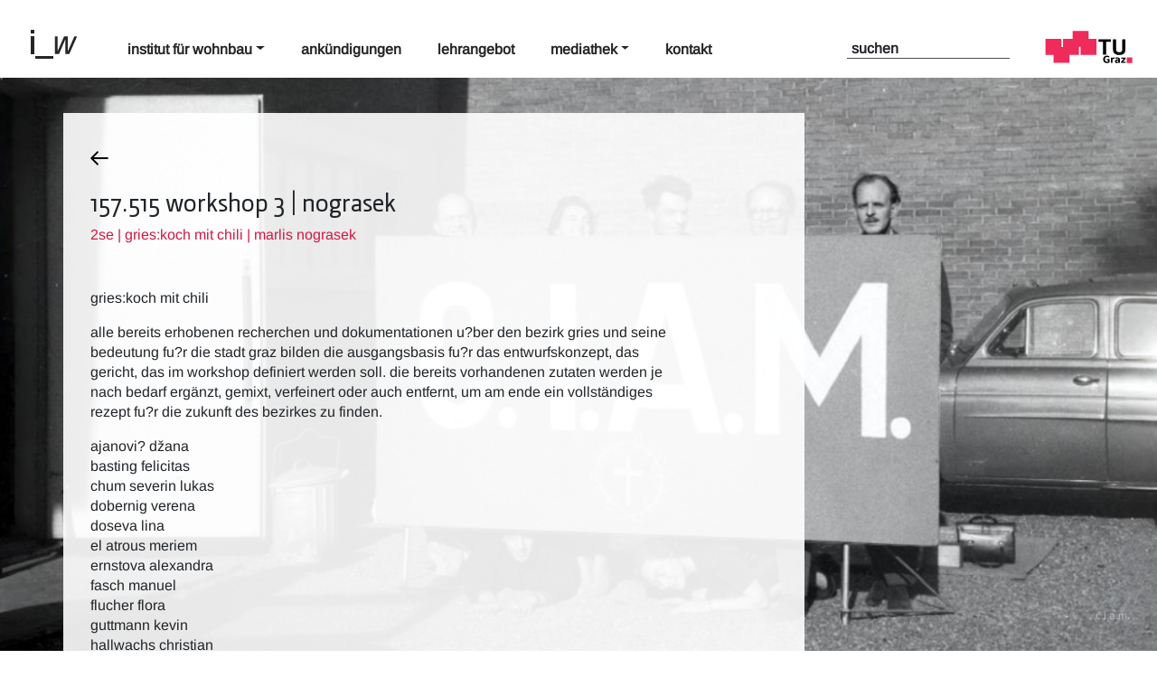

--- FILE ---
content_type: text/html; charset=UTF-8
request_url: https://iw.tugraz.at/lvas/157-515-workshop-3-nograsek-2/?y=wis-2015
body_size: 6084
content:
<!DOCTYPE html>
<html class="no-js" lang="de-AT">
<head>
  <meta charset="utf-8">
  <meta http-equiv="X-UA-Compatible" content="IE=edge">
  <meta name="viewport" content="width=device-width, initial-scale=1.0">
  <title>157.515 workshop 3 | nograsek &#8211; Institut für Wohnbau</title>
<meta name='robots' content='max-image-preview:large' />
	<style>img:is([sizes="auto" i], [sizes^="auto," i]) { contain-intrinsic-size: 3000px 1500px }</style>
	<link rel='stylesheet' id='wp-block-library-css' href='https://iw.tugraz.at/iw2/wp-includes/css/dist/block-library/style.min.css?ver=6.8.1' type='text/css' media='all' />
<style id='wp-block-library-theme-inline-css' type='text/css'>
.wp-block-audio :where(figcaption){color:#555;font-size:13px;text-align:center}.is-dark-theme .wp-block-audio :where(figcaption){color:#ffffffa6}.wp-block-audio{margin:0 0 1em}.wp-block-code{border:1px solid #ccc;border-radius:4px;font-family:Menlo,Consolas,monaco,monospace;padding:.8em 1em}.wp-block-embed :where(figcaption){color:#555;font-size:13px;text-align:center}.is-dark-theme .wp-block-embed :where(figcaption){color:#ffffffa6}.wp-block-embed{margin:0 0 1em}.blocks-gallery-caption{color:#555;font-size:13px;text-align:center}.is-dark-theme .blocks-gallery-caption{color:#ffffffa6}:root :where(.wp-block-image figcaption){color:#555;font-size:13px;text-align:center}.is-dark-theme :root :where(.wp-block-image figcaption){color:#ffffffa6}.wp-block-image{margin:0 0 1em}.wp-block-pullquote{border-bottom:4px solid;border-top:4px solid;color:currentColor;margin-bottom:1.75em}.wp-block-pullquote cite,.wp-block-pullquote footer,.wp-block-pullquote__citation{color:currentColor;font-size:.8125em;font-style:normal;text-transform:uppercase}.wp-block-quote{border-left:.25em solid;margin:0 0 1.75em;padding-left:1em}.wp-block-quote cite,.wp-block-quote footer{color:currentColor;font-size:.8125em;font-style:normal;position:relative}.wp-block-quote:where(.has-text-align-right){border-left:none;border-right:.25em solid;padding-left:0;padding-right:1em}.wp-block-quote:where(.has-text-align-center){border:none;padding-left:0}.wp-block-quote.is-large,.wp-block-quote.is-style-large,.wp-block-quote:where(.is-style-plain){border:none}.wp-block-search .wp-block-search__label{font-weight:700}.wp-block-search__button{border:1px solid #ccc;padding:.375em .625em}:where(.wp-block-group.has-background){padding:1.25em 2.375em}.wp-block-separator.has-css-opacity{opacity:.4}.wp-block-separator{border:none;border-bottom:2px solid;margin-left:auto;margin-right:auto}.wp-block-separator.has-alpha-channel-opacity{opacity:1}.wp-block-separator:not(.is-style-wide):not(.is-style-dots){width:100px}.wp-block-separator.has-background:not(.is-style-dots){border-bottom:none;height:1px}.wp-block-separator.has-background:not(.is-style-wide):not(.is-style-dots){height:2px}.wp-block-table{margin:0 0 1em}.wp-block-table td,.wp-block-table th{word-break:normal}.wp-block-table :where(figcaption){color:#555;font-size:13px;text-align:center}.is-dark-theme .wp-block-table :where(figcaption){color:#ffffffa6}.wp-block-video :where(figcaption){color:#555;font-size:13px;text-align:center}.is-dark-theme .wp-block-video :where(figcaption){color:#ffffffa6}.wp-block-video{margin:0 0 1em}:root :where(.wp-block-template-part.has-background){margin-bottom:0;margin-top:0;padding:1.25em 2.375em}
</style>
<style id='classic-theme-styles-inline-css' type='text/css'>
/*! This file is auto-generated */
.wp-block-button__link{color:#fff;background-color:#32373c;border-radius:9999px;box-shadow:none;text-decoration:none;padding:calc(.667em + 2px) calc(1.333em + 2px);font-size:1.125em}.wp-block-file__button{background:#32373c;color:#fff;text-decoration:none}
</style>
<style id='global-styles-inline-css' type='text/css'>
:root{--wp--preset--aspect-ratio--square: 1;--wp--preset--aspect-ratio--4-3: 4/3;--wp--preset--aspect-ratio--3-4: 3/4;--wp--preset--aspect-ratio--3-2: 3/2;--wp--preset--aspect-ratio--2-3: 2/3;--wp--preset--aspect-ratio--16-9: 16/9;--wp--preset--aspect-ratio--9-16: 9/16;--wp--preset--color--black: #000000;--wp--preset--color--cyan-bluish-gray: #abb8c3;--wp--preset--color--white: #ffffff;--wp--preset--color--pale-pink: #f78da7;--wp--preset--color--vivid-red: #cf2e2e;--wp--preset--color--luminous-vivid-orange: #ff6900;--wp--preset--color--luminous-vivid-amber: #fcb900;--wp--preset--color--light-green-cyan: #7bdcb5;--wp--preset--color--vivid-green-cyan: #00d084;--wp--preset--color--pale-cyan-blue: #8ed1fc;--wp--preset--color--vivid-cyan-blue: #0693e3;--wp--preset--color--vivid-purple: #9b51e0;--wp--preset--gradient--vivid-cyan-blue-to-vivid-purple: linear-gradient(135deg,rgba(6,147,227,1) 0%,rgb(155,81,224) 100%);--wp--preset--gradient--light-green-cyan-to-vivid-green-cyan: linear-gradient(135deg,rgb(122,220,180) 0%,rgb(0,208,130) 100%);--wp--preset--gradient--luminous-vivid-amber-to-luminous-vivid-orange: linear-gradient(135deg,rgba(252,185,0,1) 0%,rgba(255,105,0,1) 100%);--wp--preset--gradient--luminous-vivid-orange-to-vivid-red: linear-gradient(135deg,rgba(255,105,0,1) 0%,rgb(207,46,46) 100%);--wp--preset--gradient--very-light-gray-to-cyan-bluish-gray: linear-gradient(135deg,rgb(238,238,238) 0%,rgb(169,184,195) 100%);--wp--preset--gradient--cool-to-warm-spectrum: linear-gradient(135deg,rgb(74,234,220) 0%,rgb(151,120,209) 20%,rgb(207,42,186) 40%,rgb(238,44,130) 60%,rgb(251,105,98) 80%,rgb(254,248,76) 100%);--wp--preset--gradient--blush-light-purple: linear-gradient(135deg,rgb(255,206,236) 0%,rgb(152,150,240) 100%);--wp--preset--gradient--blush-bordeaux: linear-gradient(135deg,rgb(254,205,165) 0%,rgb(254,45,45) 50%,rgb(107,0,62) 100%);--wp--preset--gradient--luminous-dusk: linear-gradient(135deg,rgb(255,203,112) 0%,rgb(199,81,192) 50%,rgb(65,88,208) 100%);--wp--preset--gradient--pale-ocean: linear-gradient(135deg,rgb(255,245,203) 0%,rgb(182,227,212) 50%,rgb(51,167,181) 100%);--wp--preset--gradient--electric-grass: linear-gradient(135deg,rgb(202,248,128) 0%,rgb(113,206,126) 100%);--wp--preset--gradient--midnight: linear-gradient(135deg,rgb(2,3,129) 0%,rgb(40,116,252) 100%);--wp--preset--font-size--small: 14px;--wp--preset--font-size--medium: 20px;--wp--preset--font-size--large: 22px;--wp--preset--font-size--x-large: 42px;--wp--preset--font-size--normal: 16px;--wp--preset--font-size--huge: 28px;--wp--preset--spacing--20: 0.44rem;--wp--preset--spacing--30: 0.67rem;--wp--preset--spacing--40: 1rem;--wp--preset--spacing--50: 1.5rem;--wp--preset--spacing--60: 2.25rem;--wp--preset--spacing--70: 3.38rem;--wp--preset--spacing--80: 5.06rem;--wp--preset--shadow--natural: 6px 6px 9px rgba(0, 0, 0, 0.2);--wp--preset--shadow--deep: 12px 12px 50px rgba(0, 0, 0, 0.4);--wp--preset--shadow--sharp: 6px 6px 0px rgba(0, 0, 0, 0.2);--wp--preset--shadow--outlined: 6px 6px 0px -3px rgba(255, 255, 255, 1), 6px 6px rgba(0, 0, 0, 1);--wp--preset--shadow--crisp: 6px 6px 0px rgba(0, 0, 0, 1);}:where(.is-layout-flex){gap: 0.5em;}:where(.is-layout-grid){gap: 0.5em;}body .is-layout-flex{display: flex;}.is-layout-flex{flex-wrap: wrap;align-items: center;}.is-layout-flex > :is(*, div){margin: 0;}body .is-layout-grid{display: grid;}.is-layout-grid > :is(*, div){margin: 0;}:where(.wp-block-columns.is-layout-flex){gap: 2em;}:where(.wp-block-columns.is-layout-grid){gap: 2em;}:where(.wp-block-post-template.is-layout-flex){gap: 1.25em;}:where(.wp-block-post-template.is-layout-grid){gap: 1.25em;}.has-black-color{color: var(--wp--preset--color--black) !important;}.has-cyan-bluish-gray-color{color: var(--wp--preset--color--cyan-bluish-gray) !important;}.has-white-color{color: var(--wp--preset--color--white) !important;}.has-pale-pink-color{color: var(--wp--preset--color--pale-pink) !important;}.has-vivid-red-color{color: var(--wp--preset--color--vivid-red) !important;}.has-luminous-vivid-orange-color{color: var(--wp--preset--color--luminous-vivid-orange) !important;}.has-luminous-vivid-amber-color{color: var(--wp--preset--color--luminous-vivid-amber) !important;}.has-light-green-cyan-color{color: var(--wp--preset--color--light-green-cyan) !important;}.has-vivid-green-cyan-color{color: var(--wp--preset--color--vivid-green-cyan) !important;}.has-pale-cyan-blue-color{color: var(--wp--preset--color--pale-cyan-blue) !important;}.has-vivid-cyan-blue-color{color: var(--wp--preset--color--vivid-cyan-blue) !important;}.has-vivid-purple-color{color: var(--wp--preset--color--vivid-purple) !important;}.has-black-background-color{background-color: var(--wp--preset--color--black) !important;}.has-cyan-bluish-gray-background-color{background-color: var(--wp--preset--color--cyan-bluish-gray) !important;}.has-white-background-color{background-color: var(--wp--preset--color--white) !important;}.has-pale-pink-background-color{background-color: var(--wp--preset--color--pale-pink) !important;}.has-vivid-red-background-color{background-color: var(--wp--preset--color--vivid-red) !important;}.has-luminous-vivid-orange-background-color{background-color: var(--wp--preset--color--luminous-vivid-orange) !important;}.has-luminous-vivid-amber-background-color{background-color: var(--wp--preset--color--luminous-vivid-amber) !important;}.has-light-green-cyan-background-color{background-color: var(--wp--preset--color--light-green-cyan) !important;}.has-vivid-green-cyan-background-color{background-color: var(--wp--preset--color--vivid-green-cyan) !important;}.has-pale-cyan-blue-background-color{background-color: var(--wp--preset--color--pale-cyan-blue) !important;}.has-vivid-cyan-blue-background-color{background-color: var(--wp--preset--color--vivid-cyan-blue) !important;}.has-vivid-purple-background-color{background-color: var(--wp--preset--color--vivid-purple) !important;}.has-black-border-color{border-color: var(--wp--preset--color--black) !important;}.has-cyan-bluish-gray-border-color{border-color: var(--wp--preset--color--cyan-bluish-gray) !important;}.has-white-border-color{border-color: var(--wp--preset--color--white) !important;}.has-pale-pink-border-color{border-color: var(--wp--preset--color--pale-pink) !important;}.has-vivid-red-border-color{border-color: var(--wp--preset--color--vivid-red) !important;}.has-luminous-vivid-orange-border-color{border-color: var(--wp--preset--color--luminous-vivid-orange) !important;}.has-luminous-vivid-amber-border-color{border-color: var(--wp--preset--color--luminous-vivid-amber) !important;}.has-light-green-cyan-border-color{border-color: var(--wp--preset--color--light-green-cyan) !important;}.has-vivid-green-cyan-border-color{border-color: var(--wp--preset--color--vivid-green-cyan) !important;}.has-pale-cyan-blue-border-color{border-color: var(--wp--preset--color--pale-cyan-blue) !important;}.has-vivid-cyan-blue-border-color{border-color: var(--wp--preset--color--vivid-cyan-blue) !important;}.has-vivid-purple-border-color{border-color: var(--wp--preset--color--vivid-purple) !important;}.has-vivid-cyan-blue-to-vivid-purple-gradient-background{background: var(--wp--preset--gradient--vivid-cyan-blue-to-vivid-purple) !important;}.has-light-green-cyan-to-vivid-green-cyan-gradient-background{background: var(--wp--preset--gradient--light-green-cyan-to-vivid-green-cyan) !important;}.has-luminous-vivid-amber-to-luminous-vivid-orange-gradient-background{background: var(--wp--preset--gradient--luminous-vivid-amber-to-luminous-vivid-orange) !important;}.has-luminous-vivid-orange-to-vivid-red-gradient-background{background: var(--wp--preset--gradient--luminous-vivid-orange-to-vivid-red) !important;}.has-very-light-gray-to-cyan-bluish-gray-gradient-background{background: var(--wp--preset--gradient--very-light-gray-to-cyan-bluish-gray) !important;}.has-cool-to-warm-spectrum-gradient-background{background: var(--wp--preset--gradient--cool-to-warm-spectrum) !important;}.has-blush-light-purple-gradient-background{background: var(--wp--preset--gradient--blush-light-purple) !important;}.has-blush-bordeaux-gradient-background{background: var(--wp--preset--gradient--blush-bordeaux) !important;}.has-luminous-dusk-gradient-background{background: var(--wp--preset--gradient--luminous-dusk) !important;}.has-pale-ocean-gradient-background{background: var(--wp--preset--gradient--pale-ocean) !important;}.has-electric-grass-gradient-background{background: var(--wp--preset--gradient--electric-grass) !important;}.has-midnight-gradient-background{background: var(--wp--preset--gradient--midnight) !important;}.has-small-font-size{font-size: var(--wp--preset--font-size--small) !important;}.has-medium-font-size{font-size: var(--wp--preset--font-size--medium) !important;}.has-large-font-size{font-size: var(--wp--preset--font-size--large) !important;}.has-x-large-font-size{font-size: var(--wp--preset--font-size--x-large) !important;}
:where(.wp-block-post-template.is-layout-flex){gap: 1.25em;}:where(.wp-block-post-template.is-layout-grid){gap: 1.25em;}
:where(.wp-block-columns.is-layout-flex){gap: 2em;}:where(.wp-block-columns.is-layout-grid){gap: 2em;}
:root :where(.wp-block-pullquote){font-size: 1.5em;line-height: 1.6;}
</style>
<link rel='stylesheet' id='pb-accordion-blocks-style-css' href='https://iw.tugraz.at/iw2/wp-content/plugins/accordion-blocks/build/index.css?ver=1768594117' type='text/css' media='all' />
<link rel='stylesheet' id='parent-style-css' href='https://iw.tugraz.at/iw2/wp-content/themes/b4st/style.css?ver=6.8.1' type='text/css' media='all' />
<link rel='stylesheet' id='child-theme-css-css' href='https://iw.tugraz.at/iw2/wp-content/themes/iw/style.css?ver=6.8.1' type='text/css' media='all' />
<link rel='stylesheet' id='bootstrap4-css' href='https://iw.tugraz.at/iw2/wp-content/themes/b4st/theme/css/bootstrap.min.css?ver=4.5.1' type='text/css' media='all' />
<link rel='stylesheet' id='gutenberg-blocks-css' href='https://iw.tugraz.at/iw2/wp-content/themes/b4st/theme/css/blocks.css?ver=6.8.1' type='text/css' media='all' />
<link rel='stylesheet' id='lightbox-css' href='https://iw.tugraz.at/iw2/wp-content/themes/b4st/theme/css/jquery.fancybox.min.css?ver=6.8.1' type='text/css' media='all' />
<link rel='stylesheet' id='theme-css' href='https://iw.tugraz.at/iw2/wp-content/themes/b4st/theme/css/b4st.css' type='text/css' media='all' />
<script type="text/javascript" src="https://iw.tugraz.at/iw2/wp-includes/js/jquery/jquery.min.js?ver=3.7.1" id="jquery-core-js"></script>
<script type="text/javascript" src="https://iw.tugraz.at/iw2/wp-includes/js/jquery/jquery-migrate.min.js?ver=3.4.1" id="jquery-migrate-js"></script>
<link rel="canonical" href="https://iw.tugraz.at/lvas/157-515-workshop-3-nograsek-2/" />
		<style type="text/css" id="wp-custom-css">
			body {
	font-size:16px !important;
	font-weight:500;
}
.h1, h1 {
    font-size: 17px !important;
    font-weight: 700 !important;
}

.h4, h4 {
    font-style: 16px; !important;
}
.dropdown-item {
	font-weight:600 !important;
}		</style>
		</head>

<body class="wp-singular lvas-template-default single single-lvas postid-664 wp-theme-b4st wp-child-theme-iw">
<div id="wrapper1" class="bg-layer-1" style="background-image: url(https://iw.tugraz.at/iw2/wp-content/uploads/2025/09/ibefvnkjdc.jpg); z-index: -1;"></div>
<div id="wrapper2" class="bg-layer-2"></div>
<div class="bg-textlayer-1">c.i.a.m.</div>

<nav id="site-navbar" class="navbar navbar-expand-lg navbar-light bg-light">

	<div class="navbar-brand">
		<a href="https://iw.tugraz.at" title="Institut für Wohnbau TU Graz"><img src="https://iw.tugraz.at/iw2/wp-content/themes/iw/imgs/l_w.png" alt="Institut für Wohnbau TU Graz"></a>
	</div>
    <button class="navbar-toggler" type="button" data-toggle="collapse" data-target="#navbarDropdown" aria-controls="navbarDropdown" aria-expanded="false" aria-label="Toggle navigation">
      <div class="navbar-toggler-icon-iw">
	  <svg width="50" height="40" viewBox="0 0 50 40" fill="none" xmlns="http://www.w3.org/2000/svg"><line y1="3" x2="50" y2="3" stroke="black" stroke-width="6"/><line y1="20" x2="50" y2="20" stroke="black" stroke-width="6"/><line y1="37" x2="50" y2="37" stroke="black" stroke-width="6"/></svg></div>	  
    </button>
    <div class="collapse navbar-collapse" id="navbarDropdown">
      <div id="menu-hauptmenu" class="navbar-nav mr-auto mr-auto"><li  id="menu-item-1297" class="menu-item menu-item-type-post_type menu-item-object-page menu-item-has-children dropdown position-static nav-item nav-item-1297"><a href="https://iw.tugraz.at/institut-fur-wohnbau/" class="nav-link dropdown-toggle" data-toggle="dropdown" aria-haspopup="true" aria-expanded="false">Institut für Wohnbau</a>
<ul class="dropdown-menu dashboard  depth_0">
	<li  id="menu-item-1347" class="menu-item menu-item-type-post_type menu-item-object-page nav-item nav-item-1347"><a class="dropdown-item" href="https://iw.tugraz.at/institut-fur-wohnbau/iw-team/" class="nav-link">IW-Team</a></li>
	<li  id="menu-item-1306" class="menu-item menu-item-type-post_type menu-item-object-page nav-item nav-item-1306"><a class="dropdown-item" href="https://iw.tugraz.at/institut-fur-wohnbau/profil/" class="nav-link">Profil</a></li>
	<li  id="menu-item-1305" class="menu-item menu-item-type-post_type menu-item-object-page nav-item nav-item-1305"><a class="dropdown-item" href="https://iw.tugraz.at/institut-fur-wohnbau/impressum/" class="nav-link">Impressum</a></li>
	<li  id="menu-item-1423" class="menu-item menu-item-type-custom menu-item-object-custom nav-item nav-item-1423"><a class="dropdown-item" target="_blank" href="https://datenschutz.tugraz.at/erklaerung/" class="nav-link">Datenschutzerklärung</a></li>
</ul>
</li>
<li  id="menu-item-1298" class="menu-item menu-item-type-post_type_archive menu-item-object-ankundigungen nav-item nav-item-1298"><a href="https://iw.tugraz.at/ankundigungen/" class="nav-link">Ankündigungen</a></li>
<li  id="menu-item-1345" class="menu-item menu-item-type-post_type menu-item-object-page nav-item nav-item-1345"><a href="https://iw.tugraz.at/lehrangebot/" class="nav-link">Lehrangebot</a></li>
<li  id="menu-item-1300" class="menu-item menu-item-type-post_type menu-item-object-page menu-item-has-children dropdown position-static nav-item nav-item-1300"><a href="https://iw.tugraz.at/?page_id=63" class="nav-link dropdown-toggle" data-toggle="dropdown" aria-haspopup="true" aria-expanded="false">Mediathek</a>
<ul class="dropdown-menu dashboard  depth_0">
	<li  id="menu-item-1308" class="menu-item menu-item-type-post_type_archive menu-item-object-literatur nav-item nav-item-1308"><a class="dropdown-item" href="https://iw.tugraz.at/literatur/" class="nav-link">Literatur</a></li>
	<li  id="menu-item-1309" class="menu-item menu-item-type-post_type_archive menu-item-object-filme nav-item nav-item-1309"><a class="dropdown-item" href="https://iw.tugraz.at/filme/" class="nav-link">Filme</a></li>
	<li  id="menu-item-1657" class="menu-item menu-item-type-post_type_archive menu-item-object-publikationen nav-item nav-item-1657"><a class="dropdown-item" href="https://iw.tugraz.at/publikationen/" class="nav-link">Publikationen</a></li>
	<li  id="menu-item-1310" class="menu-item menu-item-type-post_type_archive menu-item-object-diplomarbeiten nav-item nav-item-1310"><a class="dropdown-item" href="https://iw.tugraz.at/diplomarbeiten/" class="nav-link">Diplomarbeiten</a></li>
	<li  id="menu-item-1763" class="menu-item menu-item-type-post_type menu-item-object-page nav-item nav-item-1763"><a class="dropdown-item" href="https://iw.tugraz.at/grafikrichlinien-vorlagen/" class="nav-link">grafikrichtlinien, vorlagen</a></li>
</ul>
</li>
<li  id="menu-item-1301" class="menu-item menu-item-type-post_type menu-item-object-page nav-item nav-item-1301"><a href="https://iw.tugraz.at/kontakt/" class="nav-link">Kontakt</a></li>
</div>      	  <div class="search-menu">
	  <form class="form-inline" role="search" method="get" id="searchform" action="https://iw.tugraz.at/" >
			  <input class="form-control mr-sm-1" type="text" value="" placeholder="suchen" name="s" id="s" />
			</form>	</div>
	
	  <div class='logo-tu'><a href='https://www.tugraz.at/home/' target="_partent"><img src="https://iw.tugraz.at/iw2/wp-content/themes/iw/imgs/tu-graz.svg"></a></div>
    </div>
</nav>

<main id="site-main" class="_mt-5">
	<div class="content dashboard">
<a href='https://iw.tugraz.at/lvas#wis-2015'><nav class='back'></nav></a>    <article role="article" id="post_664" class="post-664 lvas type-lvas status-publish hentry lva_kategorie-wis-2015">
    <header class="container entry-header mb-5 post-lva post-ec">
      <h1 class='seme'>157.515 workshop 3 | nograsek</h1>
	  
	<header>2se | gries:koch mit chili | marlis nograsek</header>    </header>
    <section class="entry-content">
	  <p>
<b>gries:koch mit chili</b></p>
<p>alle bereits erhobenen recherchen und dokumentationen u?ber den bezirk gries und seine<br />
bedeutung fu?r die stadt graz bilden die ausgangsbasis fu?r das entwurfskonzept, das<br />
gericht, das im workshop definiert werden soll. die bereits vorhandenen zutaten werden je<br />
nach bedarf ergänzt, gemixt, verfeinert oder auch entfernt, um am ende ein vollständiges<br />
rezept fu?r die zukunft des bezirkes zu finden.
</p>
<p>
Ajanovi? Džana<br />
Basting Felicitas<br />
Chum Severin Lukas<br />
Dobernig Verena<br />
Doseva Lina<br />
El Atrous Meriem<br />
Ernstova Alexandra<br />
Fasch Manuel<br />
Flucher Flora<br />
Guttmann Kevin<br />
Hallwachs Christian<br />
Hofbauer Hendrik<br />
Hölbling Matthias<br />
Janisch Nicolas<br />
Jelecevic Dinko<br />
Kyriazis Kassandra<br />
Man Kelly<br />
Reisinger Elisabeth<br />
Saby Franceline<br />
Safaei Mahshad<br />
Stockenhuber Markus Erich<br />
Tusek Nusa</p>
<p><span style='text-decoration: underline;'><a href='http://iw.tugraz.at/iw/tl_files/I_W/LV Unterlagen/ws2015/aufgabenstelliung_workshop3_nog_ws2015.pdf' target='_blank' rel="noopener">aufgabenstellung workshop 3 (pdf, 2,1mb)</a></span></p>
<p><span style='text-decoration: underline;'><a href='http://iw.tugraz.at/iw/tl_files/I_W/LV Unterlagen/ws2015/aufgabenstelliung_workshop3_nog_ws2015.pdf' target='_blank' rel="noopener">aufgabenstellung workshop 3 (pdf, 2,1mb)</a></span></p>
<p></p>
<p><span style='text-decoration: underline;'><a href='http://iw.tugraz.at/iw/tl_files/I_W/LV Unterlagen/ws2015/wis2015_157.777_projekt/planunterlagen.zip' target='_blank' rel="noopener">planunterlagen (zip, 51,4mb)</a></span></p>
    </section>

	
		
		

		
    <section class="entry-content">	
	<h3>Links</h3><p><a target='_parent' href='https://online.tugraz.at/tug_online/lv.detail?clvnr=188096'>TUG-Online</a><br></p>    </section>	
	
	
  </article>


  

	</div>
</main>

<footer id="site-footer">
  <div class="container"></div>
  
</footer>
<script type="speculationrules">
{"prefetch":[{"source":"document","where":{"and":[{"href_matches":"\/*"},{"not":{"href_matches":["\/iw2\/wp-*.php","\/iw2\/wp-admin\/*","\/iw2\/wp-content\/uploads\/*","\/iw2\/wp-content\/*","\/iw2\/wp-content\/plugins\/*","\/iw2\/wp-content\/themes\/iw\/*","\/iw2\/wp-content\/themes\/b4st\/*","\/*\\?(.+)"]}},{"not":{"selector_matches":"a[rel~=\"nofollow\"]"}},{"not":{"selector_matches":".no-prefetch, .no-prefetch a"}}]},"eagerness":"conservative"}]}
</script>
<script type="text/javascript" src="https://iw.tugraz.at/iw2/wp-content/plugins/accordion-blocks/js/accordion-blocks.min.js?ver=1768594117" id="pb-accordion-blocks-frontend-script-js"></script>
<script type="text/javascript" src="https://iw.tugraz.at/iw2/wp-content/themes/b4st/theme/js/modernizr.min.js?ver=2.8.3" id="modernizr-js"></script>
<script type="text/javascript" src="https://iw.tugraz.at/iw2/wp-content/themes/b4st/theme/js/jquery-3.5.1.js?ver=3.5.1" id="jquery-3.5.1-js"></script>
<script type="text/javascript" src="https://iw.tugraz.at/iw2/wp-content/themes/b4st/theme/js/popper.min.js?ver=1.16.1" id="popper-js"></script>
<script type="text/javascript" src="https://iw.tugraz.at/iw2/wp-content/themes/b4st/theme/js/bootstrap.min.js?ver=4.5.1" id="bootstrap4-js"></script>
<script type="text/javascript" src="https://iw.tugraz.at/iw2/wp-content/themes/b4st/theme/js/jquery.fancybox.min.js?ver=3.5.7" id="baguetteBox-js"></script>
<script type="text/javascript" src="https://iw.tugraz.at/iw2/wp-content/themes/b4st/theme/js/b4st.js" id="theme-js"></script>
<script type="text/javascript">
jQuery(function($) {	
/*
	$(document).ready(function() {	
		$("#menu-item-0").click(function () {
			$(".nav-dash-item-0").toggle();			
			$(".nav-dash-item-1").hide();
			$(".nav-dash-item-2").hide();
			$(".nav-dash-item-3").hide();
			$("#site-main").hide();	
			$("#sidebar").hide();						
		});
		$("#menu-item-1").click(function () {
			$(".nav-dash-item-1").toggle();
			$(".nav-dash-item-0").hide();
			$(".nav-dash-item-2").hide();
			$(".nav-dash-item-3").hide();
			$("#site-main").hide();	
			$("#sidebar").hide();			

			$(".wp-block-columns.buero-content").css('display','flex');			
			$("#close-x-1").show();			
			
		});		
		$("#menu-item-2").click(function () {
			$(".nav-dash-item-2").toggle();
			$(".nav-dash-item-1").hide();
			$(".nav-dash-item-0").hide();
			$(".nav-dash-item-3").hide();
			$("#site-main").hide();	
			$("#sidebar").hide();			
		});		
		$("#menu-item-3").click(function () {
			$(".nav-dash-item-3").toggle();
			$(".nav-dash-item-1").hide();
			$(".nav-dash-item-2").hide();
			$(".nav-dash-item-0").hide();
			$("#site-main").hide();	
			$("#sidebar").hide();			
		});		
		
	});

	$(document).ready(function(){
		$('ul li a').click(function(){
			$('li a').removeClass("active");
			$(this).addClass("active");
		});
	});
*/
   $(".news").hover(
      function () {
        $(this).addClass('hover');
      },
      function () {
        $(this).removeClass("hover");
      }
    );

   $(".news-xl").hover(
      function () {
        $(this).addClass('hover');
      },
      function () {
        $(this).removeClass("hover");
      }
    );
/*	
   $(".lvas").hover(
      function () {
        $(this).addClass('hover');
      },
      function () {
        $(this).removeClass("hover");
      }
    );	
*/

});
</script>
</body>
</html>


--- FILE ---
content_type: image/svg+xml
request_url: https://iw.tugraz.at/iw2/wp-content/themes/iw/imgs/back.svg
body_size: 542
content:
<svg version="1.1" xmlns="http://www.w3.org/2000/svg" xmlns:xlink="http://www.w3.org/1999/xlink" x="0px" y="0px" viewBox="0 0 1000 1000" enable-background="new 0 0 1000 1000" xml:space="preserve">
<g><path d="M943.1,451.9H176.5l254.4-254.4c18.3-18.3,18.3-48.1,0-66.4l-2.9-2.9c-18.3-18.3-48.1-18.3-66.4,0L27.7,462.2C16.9,470.8,10,484,10,498.8v4.6c0,17.8,9.9,33.2,24.4,41.2l327.2,327.2c18.3,18.3,48.1,18.3,66.4,0l2.9-2.9c18.3-18.3,18.3-48.1,0-66.4L178.7,550.3h764.3c25.9,0,46.9-21,46.9-46.9v-4.6C990,472.9,969,451.9,943.1,451.9z"/></g>
</svg>